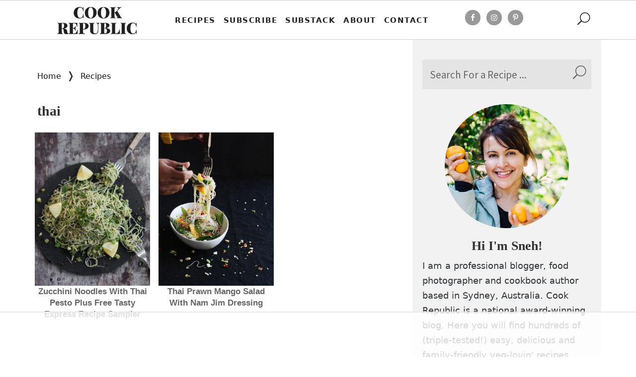

--- FILE ---
content_type: text/html
request_url: https://api.intentiq.com/profiles_engine/ProfilesEngineServlet?at=39&mi=10&dpi=936734067&pt=17&dpn=1&iiqidtype=2&iiqpcid=efe56776-3bf9-4352-a3e8-9d43e65e123a&iiqpciddate=1769401459030&pcid=c6a8ccab-81a3-456a-b52f-597a17936b16&idtype=3&gdpr=0&japs=false&jaesc=0&jafc=0&jaensc=0&jsver=0.33&testGroup=A&source=pbjs&ABTestingConfigurationSource=group&abtg=A&vrref=https%3A%2F%2Fwww.cookrepublic.com%2Ftag%2Fthai%2F
body_size: 54
content:
{"abPercentage":97,"adt":1,"ct":2,"isOptedOut":false,"data":{"eids":[]},"dbsaved":"false","ls":true,"cttl":86400000,"abTestUuid":"g_575ac04d-0066-400e-a556-dbb42ee325c1","tc":9,"sid":1511708889}

--- FILE ---
content_type: text/css; charset=utf-8
request_url: https://www.cookrepublic.com/wp-content/themes/child/style.css?ver=4.27.4
body_size: 1540
content:
/*-------------------------------------------------------
Theme Name: Divi CookRepublic Child Theme
Theme URI: https://www.cookrepublic.com/
Description: Cook Republicchild theme template for Divi
Author: Cook Republic
Author URI: https://www.cookrepublic.com/
Template: Divi
Version: 1.0.0
----------------- ADDITIONAL CSS HERE ------------------*/

/*MOBILE MENU - COLLAPSE - START*/
.et_pb_menu .et_mobile_menu .menu-item-has-children > a,
#main-header .et_mobile_menu .menu-item-has-children > a {
    background-color: transparent;
    position: relative;
}

.et_pb_menu .et_mobile_menu .menu-item-has-children > a:after, #main-header .et_mobile_menu .menu-item-has-children > a:after {
    font-family: 'ETmodules';
    text-align: center;
    speak: none;
    font-weight: 600;
    font-variant: normal;
    text-transform: none;
    -webkit-font-smoothing: antialiased;
    position: absolute;
    font-size: 18px;
    content: '\4c';
    top: 11px;
    right: 13px;
}

.et_pb_menu .et_mobile_menu .menu-item-has-children.visible > a:after,
#main-header .et_mobile_menu .menu-item-has-children.visible > a:after {
    content: '\4d';
}

.et_pb_menu .et_mobile_menu ul.sub-menu,
#main-header .et_mobile_menu ul.sub-menu,
.et-db #et-boc .et-l .et_pb_menu .et_mobile_menu li ul.sub-menu {
    display: none !important;
    visibility: hidden !important;
    transition: all 1.5s ease-in-out;
}

.et_pb_menu .et_mobile_menu li.visible > ul.sub-menu,
#main-header .et_mobile_menu li.visible > ul.sub-menu,
.et-db #et-boc .et-l #main-header .et_mobile_menu li.visible > ul.sub-menu,
.et-db #et-boc .et-l .et_pb_fullwidth_menu .et_mobile_menu li.visible > ul.sub-menu,
.et-db #et-boc .et-l .et_pb_menu .et_mobile_menu li.visible > ul.sub-menu {
    display: block !important;
    visibility: visible !important;
}

#header_menu .et_mobile_menu{min-height:100vh;}
/*MOBILE MENU - COLLAPSE - END*/

body{
font-weight: 400;
}

strong{font-weight:700;}

h1, h2, h3, h4, h5, h6, .et_quote_content blockquote p, .et_pb_slide_description .et_pb_slide_title {font-weight: 700!important;font-size:28px;}
.post-content h1, .post-content h2, .post-content h3, .post-content h4, .post-content h5, .post-content h6 {font-family: Georgia, "Palatino Linotype", "SF Pro", serif!important;}
.entry-title{font-size:32px;font-family: Georgia!important;}


/* NEW MOBILE MENU - NICK'S FEAST MODIFICATION*/
.menu > li{overflow:visible!important;}
.feastmobilenavbar{contain:none!important;}
.feastmobilemenu-background{overflow:visible!important;}
feastmobilenavbar .mmm-dialog .mmm-content a{display:block;}
.feastmobilenavbar .mmm-dialog .mmm-content .menu a{display:block;width:100%;}
.feastmobilenavbar .mmm-dialog .mmm-content .menu a:hover{color:#d93;text-decoration:underline;}
.feastmobilenavbar input[type=text]{width: 90%;padding: 10px;border: 1px solid #000;margin-left: 5%;margin-right: 5%;font-size: 18px;}
#feast-mobile-search .searchform:before {content: '\55';
    position: absolute;
    font-family: 'ETModules';
    z-index: 1;
    right: 30px;
    font-size: 13px;
    /* padding: 0px 20px; */
    /* padding-right: 10px; */
    color: #f2f2f2;
    /* top: -5px; */
    cursor: pointer;
    font-size: 20pt;
    color: #666; padding-top: 3px;
    /* padding-top: 14px; */
    /* padding-bottom: 12px; */
    /* background: #e4e4e4;*/}
#feast-mobile-search .searchform #s{padding-right: 40px;}
#feast-mobile-search input[type=submit]{display:block!important;background: transparent;
    color: transparent;
    position: absolute;
    right: 8%;
    height: 44px;
    border: none;z-index:100; margin-top: -45px;}


.top-nav {
  display: flex;
  flex-direction: row;
  align-items: center;
  justify-content: space-between;
  background-color: #00BAF0;
  background: linear-gradient(to left, #f46b45, #eea849);
  /* W3C, IE 10+/ Edge, Firefox 16+, Chrome 26+, Opera 12+, Safari 7+ */
  color: #FFF;
  height: 50px;
  padding: 1em;
}

.menu {
  flex-direction: row;
  list-style-type: none;
  margin: 0;
  padding: 0;
}

.menu > li {
  margin: 0 1rem;
  overflow: hidden;
}

.menu-button-container {
  display: none;
  height: 100%;
  width: 30px;
  cursor: pointer;
  flex-direction: column;
  justify-content: center;
  align-items: center;
}

#menu-toggle {
  display: none;
}

.menu-button,
.menu-button::before,
.menu-button::after {
  display: block;
  background-color: #fff;
  position: absolute;
  height: 4px;
  width: 30px;
  transition: transform 1000ms cubic-bezier(0.23, 1, 0.32, 1);
  border-radius: 2px;
  margin-top: 30px;
  margin-left: 10px;
}

.menu-button_old::before {
  content: '';
  margin-top: -8px;
  background-color:red;
}

.menu-button_old::after {
  content: '';
  margin-top: 8px;
  background-color:red;
}

.menu-button::before {
  content: '\55';
  font-size:25px;
  font-family:ETModules;
  margin-top: -10px;
  background-color:#fff;
}

.menu-button::after {
  margin-top: -15px;
  background-color:red;
  margin-top: -15px;
}

#menu-toggle:checked + .menu-button-container .menu-button::before {
  /*transform: rotate(405deg) translatey(-15px);*/
}

#menu-toggle:checked + .menu-button-container .menu-button {
  background: rgba(255, 255, 255, 0);
}

#menu-toggle:checked + .menu-button-container .menu-button::after {
  transform: rotate(-405deg);
}

#menu-toggle:checked + .menu-button-container .feastmobilemenu-background{
	display:block!important;
}


  .menu-button-container {
    display: flex;
  }
  .feastmobilemenu-background_dummy {
  	position: absolute;
    top: 0;
    margin-top: 50px;
    left: 0;
    flex-direction: column;
    width: 100%;
    justify-content: center;
    align-items: center;
  }
  #menu-toggle + .menu-button-container .feastmobilemenu-background {
    height: 0;
    margin: 0;
    padding: 0;
    border: 0;
    transition: height 400ms cubic-bezier(0.23, 1, 0.32, 1);
  }
  #menu-toggle:checked + .menu-button-container .feastmobilemenu-background {
  	display:block!important;
    transition: height 400ms cubic-bezier(0.23, 1, 0.32, 1);
  }

.overlay{display:none;}
#menu-toggle:checked + .menu-button-container .overlay{display:block;}

.overlay {
  position: fixed; /* Sit on top of the page content */
  display: none; /* Hidden by default */
  width: 100%; /* Full width (cover the whole page) */
  height: 100%; /* Full height (cover the whole page) */
  top: 0;
  left: 0;
  right: 0;
  bottom: 0;
  background-color: rgba(0,0,0,0.5); /* Black background with opacity */
  z-index: 2; /* Specify a stack order in case you're using a different order for other elements */
  cursor: pointer; /* Add a pointer on hover */
}


@media only screen and (min-width: 1200px) {.modern-menu-desktop-social {justify-content: right!important;}}

--- FILE ---
content_type: text/css; charset=utf-8
request_url: https://www.cookrepublic.com/wp-content/et-cache/global/et-divi-customizer-global.min.css?ver=1767322497
body_size: 5120
content:
body,.et_pb_column_1_2 .et_quote_content blockquote cite,.et_pb_column_1_2 .et_link_content a.et_link_main_url,.et_pb_column_1_3 .et_quote_content blockquote cite,.et_pb_column_3_8 .et_quote_content blockquote cite,.et_pb_column_1_4 .et_quote_content blockquote cite,.et_pb_blog_grid .et_quote_content blockquote cite,.et_pb_column_1_3 .et_link_content a.et_link_main_url,.et_pb_column_3_8 .et_link_content a.et_link_main_url,.et_pb_column_1_4 .et_link_content a.et_link_main_url,.et_pb_blog_grid .et_link_content a.et_link_main_url,body .et_pb_bg_layout_light .et_pb_post p,body .et_pb_bg_layout_dark .et_pb_post p{font-size:20px}.et_pb_slide_content,.et_pb_best_value{font-size:22px}body{color:#222222}a{color:#161616}#footer-widgets .footer-widget li:before{top:14px}h1,h2,h3,h4,h5,h6,.et_quote_content blockquote p,.et_pb_slide_description .et_pb_slide_title{font-weight:bold;font-style:normal;text-transform:none;text-decoration:none;line-height:1.3em}@media only screen and (min-width:1350px){.et_pb_row{padding:27px 0}.et_pb_section{padding:54px 0}.single.et_pb_pagebuilder_layout.et_full_width_page .et_post_meta_wrapper{padding-top:81px}.et_pb_fullwidth_section{padding:0}}	body,input,textarea,select{font-family:'Source Sans Pro',Helvetica,Arial,Lucida,sans-serif}.menu-button,.menu-button::before,.menu-button::after,.et_pb_row_0_tb_body,.et_pb_button,.wprm-popup-modal__btn{transition:none!important}.et-pb-icon{font-size:35px!important}.wprm-block-image-circle img{padding-bottom:0px!important;padding-top:0px!important}.black_anchor p a{color:#000!important}.black_anchor p a:hover{text-decoration:none}.post-content ol,.post-content ul{padding-left:20px;line-height:2em}.breadcrumb span span{font-size:12px}.breadcrumb span span a,.breadcrumb .breadcrumb_last{font-size:16px;padding-left:5px;padding-right:5px}.post_main_content{margin-top:20px}.homepage_main_content{margin-top:25px}#sidebar_column{padding-top:35px!important}.archive_recipes{opacity:1!important}.wprm-recipe-author a,.wprm-recipe-servings{color:#d93!important}.wprm-rating-starssss.wprm-rating-star-full svg *{fill:#666!important;stroke:#666!important}.wprm-rating-starssss.wprm-rating-star-empty svg *{stroke:#666!important}.post_main_content{margin-top:20px;min-height:800px;float:left;margin-right:0px!important;margin-top:0px!important}.single_post_title_meta{margin-top:15px!important;margin-right:0px!important;margin-left:0px!important;padding-right:0px!important;padding-bottom:0px!important;padding-left:0px!important}.single_post_title_meta H1{font-size:32px!important}#post-top-socials{background-color:RGBA(0,0,0,0);padding-left:7px!important;margin-top:10px!important;clear:both;min-height:60px!important}@media only screen and (min-width:981px){.post_main_content{width:calc(100% - 410px)!important}}@media only screen and (max-width:980px){.post_main_content{width:100%!important}}@media only screen and (max-width:980px){.main_section .main_section_row{width:100%!important;padding-left:0px;padding-right:0px}#sidebar_column{display:none!important}}.wp-block-media-text{margin-bottom:40px!important}.wprm-recipe-roundup-summary-container img{width:100%}.wprm-recipe-roundup-summary-container .wprm-recipe-summary,.wprm-recipe-roundup-summary-container .wprm-recipe-rating,.wprm-recipe-roundup-summary-container .wprm-recipe-name{padding-left:10px;padding-right:10px}.wprm-recipe-roundup-summary-container .wprm-recipe-roundup-link{margin-left:10px}#sidebar_column{padding-top:35px!important;margin-left:30px;width:380px!important;padding:20px!important;background:#f2f2f2!important;height:100%!important;float:left}.main_section{padding-top:0px!important}.main_section .main_section_row{padding-top:0px!important}.main_section .main_section_row .post_main_content{padding-top:30px!important}.main_section .main_section_row #sidebar_column{padding-top:40px!important}.reusable_block_button:hover{text-decoration:none!important}@media only screen and (max-width:640px){.wprm-recipe-roundup-summary-container .wprm-recipe-summary{text-align:left}}.et_pb_menu_inner_container{margin-left:0px;margin-right:0px!important}#header_search_social{margin-bottom:0px!important}.post-content{margin-top:0px!important}.post-content .wp-block-image{display:inline-block;padding-bottom:10px;padding-top:10px;margin-bottom:0px}.post-content h4{font-size:1.3em;font-weight:700;margin-top:15px;margin-bottom:10px}.post-content .wp-block-yoast-faq-block{margin-bottom:40px;margin-top:-20px}.post-content a{color:#ab6312}.post-content a:hover{text-decoration:underline}.post-content img.aligncenter{padding-top:20px;padding-bottom:20px}.wprm-recipe-template-cr-recipe-template-2-header{padding-top:125px!important}.dpsp-show-total-share-count-after{margin-top:30px!important}.et_pb_menu__menu>nav>ul>li{padding-right:35px}.wprm-recipe-template-snippet-basic-buttons{margin-bottom:20px}.et_pb_column_1_tb_body{padding-right:0px!important}.ds-icon-search-top,.ds-icon-search-top .et_pb_s{min-height:26px!important}.ds-icon-search-top input.et_pb_searchsubmit,.ds-icon-search input.et_pb_searchsubmit,.widget_search input#searchsubmit{background:transparent;color:transparent;border:none;width:55px;z-index:2;min-height:26px}.floating-socials{top:30%!important}.floating-socials .et_pb_text_inner p a{float:none;min-width:40px}.ds-icon-search-top input.et_pb_s,.ds-icon-search input.et_pb_s,.widget_search input#s{padding-right:0px!important}.ds-icon-search-top .et_pb_searchform:before,.ds-icon-search .et_pb_searchform:before,.ds-icon-search .widget_search::before,.ds-icon-search-top .widget_search::before{content:'\55';position:absolute;font-family:'ETModules';z-index:1;right:0;font-size:13px;padding:0px 20px;padding-right:10px;color:#f2f2f2;top:-5px;cursor:pointer}.ds-icon-search-top .et_pb_searchform:before,.ds-icon-search-top .widget_search::before{top:-6px!important;font-size:17px!important}.ds-icon-search-top{opacity:1!important}@media only screen and (max-width:980px){#header_search{width:70%!important}#header_social_icons{padding-top:5px!important}}@media only screen and (max-width:980px){#header_social{width:30%!important}}.w-floating-block_social-share-btn{display:block}.et-pb-icon_float .email,.et-pb-icon_float .yum,.et-pb-icon_float .fb,.et-pb-icon_float .tw,.et-pb-icon_float .pin{background:#000!important;padding:8px;font-size:20px!important;color:#fff;margin-right:10px;margin-top:10px;padding-top:6px;height:38px;width:38px}.fb .et-pb-icon-float,.tw .et-pb-icon-float,.pin .et-pb-icon-float,.yum .et-pb-icon-float{padding-top:8px!important}a.fb .et-pb-icon-float,a.tw .et-pb-icon-float,a.pin .et-pb-icon-float,a.yum .et-pb-icon-float,a.email .et-pb-icon-float{background-color:#666!important}.bottom-social-icons .et-pb-icon{padding-left:6px!important;height:33px!important;width:33px!important;padding-top:5px!important}a.fb:hover .et-pb-icon-float{background-color:#3b5998!important}a.tw:hover .et-pb-icon-float{background-color:#00acee!important}a.pin:hover .et-pb-icon-float{background-color:#c8232c!important}a.yum:hover .et-pb-icon-float{background-color:#e16120!important}a.email:hover .et-pb-icon-float{background-color:#dd9933!important}.et_pb_column_4_4 a.w-floating-block_social-share-btn{width:40px!important}.et_pb_column_4_4 .social-share-btn{display:block!important;width:40px!important}.et_pb_column_4_4 .et-pb-icon-float{margin-top:5px;padding:5px;background:#000!important;display:block;text-align:center;width:40px;padding-top:15px!important}.et_pb_menu_0_tb_header.et_pb_menu .et_mobile_menu{opacity:1!important;background-image:url(/wp-content/uploads/2019/06/sparkling_iced_lemon_tea07.jpg)}.et_pb_menu_0_tb_header.et_pb_menu .et_mobile_menu ul{background-image:none!important;background:transparent!important}#header_menu .et_mobile_menu{background-color:#f2f2f2!important}#header_menu ul>li>a{color:#161616;font-weight:700}#header_menu ul>li>ul>li>a{font-size:12px;font-weight:700}.et_mobile_nav_menu{position:fixed;top:0px;left:10px}.et_mobile_nav_menu div>ul{width:100vw;margin-left:-5px}.homepage_logo a>img{width:360px;height:125px}#h-browse-by-category,.browse_all_block{margin-left:10px!important;margin-right:10px!important}.browse_all_block .archive-title{padding-left:0px}.recipe_index_breadcrumb{margin-bottom:20px!important}.wp-pagenavi a{padding-left:5px!important;padding-right:5px!important;padding:10px!important;margin:5px!important}@media only screen and (max-width:980px){.wp-pagenavi a{display:inline-block}}.wp-pagenavi span{border:0px!important;padding:10px!important;margin:5px!important}@media only screen and (min-width:981px){.cu-blog .et_pb_salvattore_content[data-columns]::before{content:'3 .column.size-1of3'!important}}@media only screen and (min-width:981px){.cu-blog .column.size-1of3{width:30%!important;min-height:520px;margin-right:15px;display:inline-block!important;;vertical-align:top!important}}@media only screen and (min-width:981px){.et_pb_blog_grid .column{float:none!important}}@media only screen and (min-width :768px){.et_pb_blog_grid .column{width:50%}}@media only screen and (min-width :768px) and (max-width :980px){.cu-blog .et_pb_salvattore_content[data-columns]::before{content:'2 .column.size-1of3'!important}}.cu-blog .et_pb_salvattore_content{text-align:center!important}.wp-pagenavi .pages{display:block;width:100%}.sidebar_text,.sidebar_hello p span{padding-left:5px;padding-right:5px}.sidebar_hello img{margin-top:10px!important}.sidebar-search{margin-bottom:30px!important}.sidebar-search input{height:60px;;font-size:12pt!important}.sidebar-search input[type="text"]{padding-top:0.715em!important;padding-right:50px!important;padding-bottom:0.715em!important;padding-left:0.715em!important;font-size:21px!important;height:auto;min-height:0}.sidebar-search form{background-color:#e4e4e4!important}.sidebar-search .et_pb_searchform:before{font-size:20pt!important;color:#666!important;padding-top:14px!important;padding-bottom:12px!important;background:#e4e4e4!important}@media(max-width:980px){.et_pb_scroll_top.et-pb-icon{bottom:250px;font-size:23px;padding:0px}}@media(min-width:981px){.et_pb_scroll_top.et-pb-icon{bottom:300px;font-size:25px}}.sidebar_bloom_header{font-size:23px!important}.et_bloom_optin_2{margin:0px!important;display:block!important}.search-with-icon input.et_pb_searchsubmit,.widget_search input#searchsubmit{background:transparent;color:transparent;border:none;width:55px;z-index:2}.search-with-icon input.et_pb_s,.widget_search input#s{padding-right:55px!important}.search-with-icon .et_pb_searchform:before,.widget_search::before{content:'55';position:absolute;font-family:'ETModules';z-index:1;right:0;font-size:20px;padding:8px 20px;margin-top:-5px;padding-right:10px!important;top:-3px!important}.include_box_before_recipe{background-color:#ededede3;padding:31px!important;font-size:20px;line-height:1.7em;padding-left:34px!important;margin-top:5px}.include_box_before_recipe span{font-weight:700;font-style:italic;font-size:20px!important;margin-right:10px}.browsebyingredients .et_pb_text_inner,.browsebycategories .et_pb_text_inner{font-size:18px;color:#161616;font-weight:bold}.browsebyingredients .et_pb_text_inner span,.browsebycategories .et_pb_text_inner span{display:block;margin-bottom:20px}.browsebyingredients .et_pb_text_inner a,.browsebycategories .et_pb_text_inner a{border:1px solid #161616;padding:0px 10px;font-weight:700;font-size:9px!important;display:inline-block;margin:0 10px 10px 0;letter-spacing:2px;text-transform:uppercase}.browsebyingredients .et_pb_text_inner a:hover,.browsebycategories .et_pb_text_inner a:hover{color:#fff;background-color:#161616}.browsebycategories .et_pb_text_inner a{color:#868686;background:#e9e9e9;font-weight:800}.browsebycategories .et_pb_text_inner a:hover{color:#fff;background-color:#161616}@media(max-width:980px){.et_pb_menu_inner_container{margin-left:0px!important}}@media(max-width:980px){.et_mobile_nav_menu{margin-left:-5px!important}}@media(max-width:980px){.et_mobile_menu{border-top:1px solid!important}}.et_pb_posts_nav .nav-previous{float:left;max-width:40%}.et_pb_posts_nav .nav-next{float:right;max-width:40%}.wprm-jump-to-recipe-shortcode,.wprm-print-recipe-shortcode{padding:5px 8px!important;font-size:16px!important}.wprm-recipe-template-cr-recipe-template-2{max-width:100%!important}.wprm-recipe-container{font-family:"Lucida Sans Unicode","Lucida Grande",sans-serif;font-size:18px;line-height:1.8em!important}.wprm-recipe-jump-to-comments-inline-button,.wprm-recipe-print-inline-button{font-size:16px!important;padding:5px 12px!important;text-transform:capitalize!important}.post_comments_header_block h2{font-size:18px}.below_post_comment .comment-respond h4,.below_page_comment .comment-respond h4{font-size:18px!important}.et_pb_no_comments_count{border:none!important;padding:20px}.comment-form-author{width:48%;float:left;margin-right:4%}.comment-form-email{width:48%;float:left}.comment-form{padding-bottom:0px!important}.comment_postinfo,.comment_area{margin-left:10px}.comment_postinfo span.fn,.comment_postinfo span.fn a{display:block;overflow-wrap:break-word;padding-right:5px}.below_post_comment,.below_page_comment{word-wrap:break-word;font-size:18px}.et_overlay{background:hsla(0,0%,100%,.5)}.page_header h1{text-transform:uppercase;letter-spacing:5px;line-height:1.2;display:inline-block;position:relative}@media(max-width:980px){.et_pb_section{padding-top:0px}}.nav-links .page-numbers{background:none!important;border-radius:0px!important;border:none!important;font-weight:600;padding:5px 8px!important}.nav-links .current{padding-right:20px!important;padding-left:20px!important;border-radius:50px!important;border:1px solid #ccc!important;background:#f5f5f5!important}@media only screen and (min-width:600px){.browse_all_block .feast-desktop-grid-fourth{grid-template-columns:repeat(3,1fr)!important}}#feast-mobile-search{margin-bottom:5px!important}#feast-mobile-menu-social-icons{margin-top:25px!important}#mmmlogo{display:block;margin:auto;margin-bottom:20px!important;margin-top:30px}.feastmobilenavbar a{font-weight:700;text-transform:uppercase;font-size:15px;letter-spacing:0.1em}.mmm-content li{margin-bottom:5px!important;line-height:40px}.mmm-content .closebtn{font-size:30px;line-height:40px}#feast-advanced-jump-to li a{line-height:1.5em}.post-content h2{margin-top:30px;margin-bottom:5px}#recipe{visibility:hidden}.feast-category-index-list{margin-bottom:0px}.feast-category-index-list .listing-item .fsri-title{font-family:"Segoe UI",Helvetica,Arial,sans-serif,"Apple Color Emoji","Segoe UI Emoji","Segoe UI Symbol";color:#666!important;font-weight:700;font-size:18px}.feast-category-index-list{padding:0 10px 0px 10px!important}.archive-title{line-height:1.2em;padding-left:5px;padding-right:5px;font-family:Georgia!important}.browse_all_block .feast-category-index-list{grid-gap:25px 17px}.nav-links{padding-bottom:30px;overflow:hidden}.breadcrumb span span a{color:#161616;font-size:16px}.breadcrumb span{font-size:16px}.et_pb_widget_area_left{border-right:0px;padding-right:0px}.sidebar-author-pic{margin:auto!important;margin-bottom:20px!important}.feast-about-author{margin-top:0px;padding:0px}.sidebar-book a{text-decoration:underline}.sidebar-about-text{padding-bottom:0px;font-size:18px;line-height:1.7em}.sidebar-block{margin-bottom:35px}.feast-about-author h3{margin:auto;font-size:30px}.sidebar-block .more-link{margin:auto}.sidebar-block .more-link a{display:block;text-transform:uppercase;padding:5px;font-weight:700;width:fit-content;font-size:12px;background:#f2f2f2;color:#666;text-decoration:none;border:1px solid #666;padding-left:25px;padding-right:25px}.sidebar-popular ul li a div,.sidebar-seasonal ul li a div{font-family:"Segoe UI",Helvetica,Arial,sans-serif,"Apple Color Emoji","Segoe UI Emoji","Segoe UI Symbol";font-weight:700;line-height:1.4em;font-size:17px}.sidebar-block h3{font-family:Georgia,"Palatino Linotype","SF Pro",serif!important;font-size:26px}.sidebar-seasonal ul,sidebar-popular ul{grid-gap:35px 17px}.sidebar-book h3{text-align:center}.sidebar-book p a{margin:auto;display:block;width:fit-content}.et-pb-icon{font-size:35px!important}.wprm-block-image-circle img{padding-bottom:0px!important;padding-top:0px!important}.black_anchor p a{color:#000!important}.black_anchor p a:hover{text-decoration:none}.post-content ol,.post-content ul{padding-left:20px;line-height:2em}.breadcrumb span span,#breadcrumbs span span{font-size:12px}#breadcrumbs span span a,.breadcrumb span span a,.breadcrumb .breadcrumb_last{text-decoration:none;font-size:16px;padding-left:5px;padding-right:5px}#breadcrumbs{padding-top:20px;padding-bottom:20px}.et_pb_menu_inner_container{margin-left:0px;margin-right:0px!important}#header_search_social{margin-bottom:0px!important}.post-content .wp-block-image{display:inline-block;padding-bottom:10px;padding-top:10px;margin-bottom:0px}.post-content h4{font-size:1.3em;font-weight:700;margin-top:15px;margin-bottom:10px}.post-content .wp-block-yoast-faq-block{margin-bottom:40px;margin-top:-20px}.post-content a{color:#ab6312}.post-content a:hover{text-decoration:underline}.wprm-recipe-template-cr-recipe-template-2-header{padding-top:125px!important}.dpsp-show-total-share-count-after{margin-top:30px!important}.et_pb_menu__menu>nav>ul>li{padding-right:35px}.wprm-recipe-template-snippet-basic-buttons{margin-bottom:20px}.et_pb_column_1_tb_body{padding-right:0px!important}.ds-icon-search-top,.ds-icon-search-top .et_pb_s{min-height:26px!important}.ds-icon-search-top input.et_pb_searchsubmit,.ds-icon-search input.et_pb_searchsubmit,.widget_search input#searchsubmit{background:transparent;color:transparent;border:none;width:55px;z-index:2;min-height:26px}.ds-icon-search-top input.et_pb_s,.ds-icon-search input.et_pb_s,.widget_search input#s{padding-right:0px!important}.ds-icon-search-top .et_pb_searchform:before,.ds-icon-search .et_pb_searchform:before,.ds-icon-search .widget_search::before,.ds-icon-search-top .widget_search::before{content:'\55';position:absolute;font-family:'ETModules';z-index:1;right:0;font-size:13px;padding:0px 20px;padding-right:10px;color:#f2f2f2;top:-5px;cursor:pointer}.ds-icon-search-top .et_pb_searchform:before,.ds-icon-search-top .widget_search::before{top:-6px!important;font-size:17px!important}.ds-icon-search-top{opacity:1!important}@media only screen and (max-width:980px){#header_search{width:70%!important}#header_social_icons{padding-top:5px!important}}@media only screen and (max-width:980px){#header_social{width:30%!important}}.w-floating-block_social-share-btn{display:block}.et-pb-icon_float .email,.et-pb-icon_float .yum,.et-pb-icon_float .fb,.et-pb-icon_float .tw,.et-pb-icon_float .pin{background:#000!important;padding:8px;font-size:20px!important;color:#fff;margin-right:10px;margin-top:10px;padding-top:6px;height:38px;width:38px}.fb .et-pb-icon-float,.tw .et-pb-icon-float,.pin .et-pb-icon-float,.yum .et-pb-icon-float{padding-top:8px!important}a.fb .et-pb-icon-float,a.tw .et-pb-icon-float,a.pin .et-pb-icon-float,a.yum .et-pb-icon-float,a.email .et-pb-icon-float{background-color:#666!important}a.fb:hover .et-pb-icon-float{background-color:#3b5998!important}a.tw:hover .et-pb-icon-float{background-color:#00acee!important}a.pin:hover .et-pb-icon-float{background-color:#c8232c!important}a.yum:hover .et-pb-icon-float{background-color:#e16120!important}a.email:hover .et-pb-icon-float{background-color:#dd9933!important}.et_pb_column_4_4 a.w-floating-block_social-share-btn{width:40px!important}.et_pb_column_4_4 .social-share-btn{display:block!important;width:40px!important}.et_pb_column_4_4 .et-pb-icon-float{margin-top:5px;padding:5px;background:#000!important;display:block;text-align:center;width:40px;padding-top:15px!important}.et_pb_menu_0_tb_header.et_pb_menu .et_mobile_menu{opacity:1!important;background-image:url(/wp-content/uploads/2019/06/sparkling_iced_lemon_tea07.jpg)}.et_pb_menu_0_tb_header.et_pb_menu .et_mobile_menu ul{background-image:none!important;background:transparent!important}#header_menu .et_mobile_menu{background-color:#f2f2f2!important}#header_menu ul>li>a{color:#161616;font-weight:700}#header_menu ul>li>ul>li>a{font-size:12px;font-weight:700}.et_mobile_nav_menu{position:fixed;top:0px;left:10px}.et_mobile_nav_menu div>ul{width:100vw;margin-left:-5px}.homepage_logo a>img{width:360px;height:125px}.wp-pagenavi a{padding-left:5px!important;padding-right:5px!important;padding:10px!important;margin:5px!important}@media only screen and (max-width:980px){.wp-pagenavi a{display:inline-block}}.wp-pagenavi span{border:0px!important;padding:10px!important;margin:5px!important}@media only screen and (min-width:981px){.cu-blog .et_pb_salvattore_content[data-columns]::before{content:'3 .column.size-1of3'!important}}@media only screen and (min-width:981px){.cu-blog .column.size-1of3{width:30%!important;min-height:520px;margin-right:15px;display:inline-block!important;;vertical-align:top!important}}@media only screen and (min-width:981px){.et_pb_blog_grid .column{float:none!important}}@media only screen and (min-width :768px){.et_pb_blog_grid .column{width:50%}}@media only screen and (min-width :768px) and (max-width :980px){.cu-blog .et_pb_salvattore_content[data-columns]::before{content:'2 .column.size-1of3'!important}}.cu-blog .et_pb_salvattore_content{text-align:center!important}.wp-pagenavi .pages{display:block;width:100%}.sidebar_text,.sidebar_hello p span{padding-left:5px;padding-right:5px}.sidebar_hello img{margin-top:10px!important}@media(max-width:980px){.et_pb_scroll_top.et-pb-icon{bottom:250px;font-size:23px;padding:0px}}@media(min-width:981px){.et_pb_scroll_top.et-pb-icon{bottom:300px;font-size:25px}}.sidebar_bloom_header{font-size:23px!important}.et_bloom_optin_2{margin:0px!important;display:block!important}.search-with-icon input.et_pb_searchsubmit,.widget_search input#searchsubmit{background:transparent;color:transparent;border:none;width:55px;z-index:2}.search-with-icon input.et_pb_s,.widget_search input#s{padding-right:55px!important}.search-with-icon .et_pb_searchform:before,.widget_search::before{content:'55';position:absolute;font-family:'ETModules';z-index:1;right:0;font-size:20px;padding:8px 20px;margin-top:-5px;padding-right:10px!important;top:-3px!important}.browsebyingredients .et_pb_text_inner,.browsebycategories .et_pb_text_inner{font-size:18px;color:#161616;font-weight:bold}.browsebyingredients .et_pb_text_inner span,.browsebycategories .et_pb_text_inner span{display:block;margin-bottom:20px}.browsebyingredients .et_pb_text_inner a,.browsebycategories .et_pb_text_inner a{border:1px solid #161616;padding:0px 10px;font-weight:700;font-size:9px!important;display:inline-block;margin:0 10px 10px 0;letter-spacing:2px;text-transform:uppercase}.browsebyingredients .et_pb_text_inner a:hover,.browsebycategories .et_pb_text_inner a:hover{color:#fff;background-color:#161616}.browsebycategories .et_pb_text_inner a{color:#868686;background:#e9e9e9;font-weight:800}.browsebycategories .et_pb_text_inner a:hover{color:#fff;background-color:#161616}@media(max-width:980px){.et_pb_menu_inner_container{margin-left:0px!important}}@media(max-width:980px){.et_mobile_nav_menu{margin-left:-5px!important}}@media(max-width:980px){.et_mobile_menu{border-top:1px solid!important}}.et_pb_posts_nav .nav-previous{float:left;max-width:40%}.et_pb_posts_nav .nav-next{float:right;max-width:40%}.wprm-recipe-template-cr-recipe-template-2{max-width:100%!important}.wprm-recipe-container{font-family:"Lucida Sans Unicode","Lucida Grande",sans-serif;font-size:18px;line-height:1.8em!important}.et_pb_no_comments_count{border:none!important;padding:20px}.comment-form-author{width:48%;float:left;margin-right:4%}.comment-form-email{width:48%;float:left}.comment-form{padding-bottom:0px!important}.comment_postinfo,.comment_area{margin-left:10px}.et_overlay{background:hsla(0,0%,100%,.5)}.page_header h1{text-transform:uppercase;letter-spacing:5px;line-height:1.2;display:inline-block;position:relative}@media(max-width:980px){.et_pb_section{padding-top:0px}}#feast-advanced-jump-to li a{line-height:1.5em}.post-content h2{margin-top:20px;margin-bottom:5px}.post-content h3{font-size:21px!important;text-decoration:underline!important}#recipe{visibility:hidden;margin:0;padding:0;height:0}.et_pb_widget_area_left{border-right:0px;padding-right:0px}.sidebar-author-pic{margin:auto!important;margin-bottom:20px!important}.feast-about-author{margin-top:0px;padding:0px}.sidebar-book a{text-decoration:underline}.sidebar-about-text{padding-bottom:0px;font-size:18px;line-height:1.7em}.sidebar-block{margin-bottom:35px}.feast-about-author h3{margin:auto;font-size:30px}.sidebar-block .more-link{margin:auto}.sidebar-block .more-link a{display:block;text-transform:uppercase;padding:5px;font-weight:700;width:fit-content;font-size:12px;background:#f2f2f2;color:#666;text-decoration:none;border:1px solid #666;padding-left:25px;padding-right:25px}.category_links_block ul li a,.feast-recipe-index ul li a,.recipe_links_block ul li a,.sidebar-popular ul li a div,.sidebar-seasonal ul li a div{font-family:"Segoe UI",Helvetica,Arial,sans-serif,"Apple Color Emoji","Segoe UI Emoji","Segoe UI Symbol";font-weight:700;line-height:1.4em;font-size:17px;color:#666}.recipe_links_block{margin-left:10px;margin-right:10px}.recipe_links_block ul{padding-left:0px}.post_content_padded{margin-left:10px!important;margin-right:10px!important}.sidebar-block h3{font-family:Georgia,"Palatino Linotype","SF Pro",serif!important;font-size:26px}.sidebar-seasonal ul,sidebar-popular ul{grid-gap:35px 17px}.sidebar-book h3{text-align:center}.sidebar-book p a{margin:auto;display:block;width:fit-content}.below_post_substack p{font-weight:bold;font-size:18px;color:#161616;font-family:Georgia,"Palatino Linotype","SF Pro",serif!important;text-align:center}.below_post_substack span{font-size:19px!important;vertical-align:text-bottom}.below_post_substack{border:1px solid #999999;padding:20px;margin-bottom:5px!important;background-color:#fef8e7}.menu>li{overflow:visible!important}.feastmobilenavbar{contain:none!important}.feastmobilemenu-background{overflow:visible!important}feastmobilenavbar .mmm-dialog .mmm-content a{display:block}.feastmobilenavbar .mmm-dialog .mmm-content .menu a{display:block;width:100%}.feastmobilenavbar .mmm-dialog .mmm-content .menu a:hover{color:#ab6312;text-decoration:underline}.feastmobilenavbar input[type=text]{width:90%;padding:10px;border:1px solid #000;margin-left:5%;margin-right:5%;font-size:18px}#feast-mobile-search .searchform:before{content:'\55';position:absolute;font-family:'ETModules';z-index:1;right:30px;font-size:13px;color:#f2f2f2;cursor:pointer;font-size:20pt;color:#666;padding-top:5px}#feast-mobile-search .searchform #s{padding-right:40px}#feast-mobile-search input[type=submit]{display:block!important;background:transparent;color:transparent;position:absolute;right:8%;height:44px;border:none;z-index:100;margin-top:-45px}.top-nav{display:flex;flex-direction:row;align-items:center;justify-content:space-between;background-color:#00BAF0;background:linear-gradient(to left,#f46b45,#eea849);color:#FFF;height:50px;padding:1em}.menu{flex-direction:row;list-style-type:none;margin:0;padding:0}.menu>li{margin:0 1rem;overflow:hidden}.menu-button-container{display:none;height:100%;width:30px;cursor:pointer;flex-direction:column;justify-content:center;align-items:center}#menu-toggle{display:none}.menu-button,.menu-button::before,.menu-button::after{display:block;background-color:#fff;position:absolute;height:4px;width:30px;transition:transform 1000ms cubic-bezier(0.23,1,0.32,1);border-radius:2px;margin-top:30px;margin-left:10px}.menu-button_old::before{content:'';margin-top:-8px;background-color:red}.menu-button_old::after{content:'';margin-top:8px;background-color:red}.menu-button::before{content:'\55';font-size:25px;font-family:ETModules;margin-top:-10px;background-color:#fff}.menu-button::after{margin-top:-15px;background-color:red;margin-top:-15px}#menu-toggle:checked+.menu-button-container .menu-button::before{}#menu-toggle:checked+.menu-button-container .menu-button{background:rgba(255,255,255,0)}#menu-toggle:checked+.menu-button-container .menu-button::after{transform:rotate(-405deg)}#menu-toggle:checked+.menu-button-container .feastmobilemenu-background{display:block!important}.menu-button-container{display:flex}.feastmobilemenu-background_dummy{position:absolute;top:0;margin-top:50px;left:0;flex-direction:column;width:100%;justify-content:center;align-items:center}#menu-toggle+.menu-button-container .feastmobilemenu-background{height:0;margin:0;padding:0;border:0;transition:height 400ms cubic-bezier(0.23,1,0.32,1)}#menu-toggle:checked+.menu-button-container .feastmobilemenu-background{display:block!important;transition:height 400ms cubic-bezier(0.23,1,0.32,1)}.overlay{display:none}#menu-toggle:checked+.menu-button-container .overlay{display:block}.overlay{position:fixed;display:none;width:100%;height:100%;top:0;left:0;right:0;bottom:0;background-color:rgba(0,0,0,0.5);z-index:2;cursor:pointer}@media only screen and (min-width:1200px){.modern-menu-desktop-social{justify-content:right!important}}#homepage-search form:before{content:'\55';position:absolute;font-family:'ETModules';z-index:1;right:0;font-size:28pt;padding:0px 20px;padding-right:10px;color:#999;padding-top:18px;cursor:pointer}.footer_block,.slim_signup,.footer_signup,.footer_search_socials_block,.footer_search_block,.footer_copyright_block,.footer_quicklinks_club_block,.copyright_block,.footer_end_separator,.footer_featured_on{background-color:#F2F2F2;display:block;border-top:1px solid #e1e1e1;height:auto;overflow:auto;width:100%;padding-left:calc(50% - 550px);padding-right:calc(50% - 550px)}.footer_featured_on{background-color:#fff}.footer_featured_on div{max-width:100%}.footer_featured_header{margin-bottom:50px}.footer_featured .alignleft{margin-right:20px}.custom-substack-widget{margin-left:0px;border:1px solid #666;display:flex;min-width:85%}.custom-substack-widget input{min-width:0;flex:1 1 170px;flex-shrink:1;padding:10px 12px 10px 16px;font-size:16px;line-height:30px}.custom-substack-widget button{min-width:100px!important;width:auto!important;background-color:#618939!important;color:#fff!important;font-weight:500!important;padding:10px 12px!important;border-radius:4px 4px 4px 4px}.custom-substack-widget svg{display:inline-block!important}.custom-substack-widget .w-5{width:18px!important}.custom-substack-widget .h-5{height:18px!important}.custom-substack-widget+.success{font-size:16px!important;max-width:350px!important}.footer_signup{border-top:none!important;background-color:#F2F2F2;padding-top:20px;padding-bottom:20px;max-width:100%!important;margin-bottom:0px}.slim_signup{border-top:none!important;padding-top:40px!important;padding-bottom:40px!important;max-width:100%!important}.slim_signup{border:8px solid #618939!important;padding:10px;background-color:#333!important;margin-bottom:20px}.slim_signup .csw-theme-custom,.footer_signup .csw-theme-custom{--csw-input-text-color:#000;display:block;width:100%;min-width:100%;border:none}.slim_signup_innerbox button,.footer_signup_innerbox button{margin-left:-105px!important}.slim_signup #custom-substack-embed,.footer_signup #custom-substack-embed{float:left;min-width:450px!important}.slim_signup .footer_social_heading,.footer_signup .footer_social_heading{background-color:transparent!important;margin:auto;width:fit-content;margin-bottom:10px}.slim_signup .heading,.footer_signup .heading{width:fit-content;color:#161616;font-weight:700;font-size:18px}.footer_signup .heading{margin-right:20px!important;float:left}.slim_signup .heading{float:left;margin-right:20px!important;color:#fff!important;padding-bottom:10px!important}.slim_signup .slim_signup_innerbox,.footer_search_socials_block .footer_signup_innerbox,.footer_search_block .footer_signup_innerbox{display:block;width:fit-content;overflow:hidden;margin:auto}@media only screen and (max-width:980px){.slim_signup{margin-left:5px;margin-right:5px;width:auto}.slim_signup .heading{margin:auto!important;float:none!important}.slim_signup #custom-substack-embed,.footer_signup #custom-substack-embed{width:100%}.slim_signup .heading,.footer_signup .heading{margin-left:5px}.slim_signup #custom-substack-embed,.footer_signup #custom-substack-embed{min-width:340px!important}}@media only screen and (min-width:1200px){.slim_signup .heading{padding-top:3px!important}}.cb-to-top a i{border:2px solid #666;margin-top:25px}.cb-to-top a i{height:60px;width:60px;display:inline-block;padding-top:10px;top:0;position:relative;-webkit-transition:all .2s;-transition:all .2s;transition:all .2s}.cb-circle{border-radius:50%}.fa-angle-up:before{content:"32";font-family:'ETModules';font-size:50px;font-style:normal;font-weight:200;color:#666}.footer_row_1{background-color:#f2f2f2;padding-top:0px!important;padding-bottom:0px!important;margin-top:0px!important;margin-bottom:0px!important}.footer_row_2{background-color:#e1e1e1;padding-top:0px!important;padding-bottom:2px!important;margin-top:0px!important;margin-bottom:0px!important}.footer_row_2 div{font-family:"Segoe UI",Helvetica,Arial,sans-serif,"Apple Color Emoji","Segoe UI Emoji","Segoe UI Symbol";font-size:12px;letter-spacing:4px;color:#999;font-weight:700;text-align:center}

--- FILE ---
content_type: text/css; charset=utf-8
request_url: https://www.cookrepublic.com/wp-content/et-cache/19610/et-core-unified-cpt-19610.min.css?ver=1767322539
body_size: 77
content:
.page_title{overflow:hidden}.archive_recipes .et_pb_image_container{padding:19px;padding-bottom:0px;margin-bottom:0px}.archive_recipes .et_pb_image_container a{margin-bottom:15px}.archive_recipes article{padding:0px!important}.archive_breadcrumb .separator{font-size:16px!important}.et_pb_section_0_tb_body.et_pb_section{padding-top:0px}.et_pb_row_0_tb_body:hover{max-width:1200px}.et_pb_row_0_tb_body{transition:max-width 300ms ease 0ms}.et_pb_search_0_tb_body .et_pb_searchform{background-color:#e4e4e4}.et_pb_search_0_tb_body.et_pb_search{border-width:0px}.et_pb_search_0_tb_body{overflow-x:hidden;overflow-y:hidden}.et_pb_search_0_tb_body input.et_pb_s{padding-top:0.715em!important;padding-left:0.715em!important;height:auto;min-height:0}.et_pb_column_0_tb_body{background-color:RGBA(0,0,0,0)}.et_pb_column_1_tb_body{background-color:#F2F2F2;border-radius:2px 2px 2px 2px;overflow:hidden;padding-right:30px;padding-left:30px}.et_pb_row_0_tb_body.et_pb_row{padding-top:0px!important;padding-right:30px!important;padding-bottom:0px!important;padding-left:30px!important;margin-top:0px!important;margin-right:0px!important;margin-bottom:0px!important;margin-left:0px!important;margin-left:auto!important;margin-right:auto!important;padding-top:0px;padding-right:30px;padding-bottom:0px;padding-left:30px}@media only screen and (min-width:981px){.et_pb_row_0_tb_body,body #page-container .et-db #et-boc .et-l .et_pb_row_0_tb_body.et_pb_row,body.et_pb_pagebuilder_layout.single #page-container #et-boc .et-l .et_pb_row_0_tb_body.et_pb_row,body.et_pb_pagebuilder_layout.single.et_full_width_page #page-container #et-boc .et-l .et_pb_row_0_tb_body.et_pb_row{width:1200px;max-width:1200px}}@media only screen and (max-width:980px){.et_pb_row_0_tb_body.et_pb_row{padding-top:0px!important;padding-right:30px!important;padding-bottom:0px!important;padding-left:30px!important;padding-top:0px!important;padding-right:30px!important;padding-bottom:0px!important;padding-left:30px!important}.et_pb_row_0_tb_body,body #page-container .et-db #et-boc .et-l .et_pb_row_0_tb_body.et_pb_row,body.et_pb_pagebuilder_layout.single #page-container #et-boc .et-l .et_pb_row_0_tb_body.et_pb_row,body.et_pb_pagebuilder_layout.single.et_full_width_page #page-container #et-boc .et-l .et_pb_row_0_tb_body.et_pb_row{width:100%;max-width:100%}}@media only screen and (min-width:768px) and (max-width:980px){.et_pb_column_1_tb_body{display:none!important}}@media only screen and (max-width:767px){.et_pb_row_0_tb_body.et_pb_row{padding-right:0px!important;padding-left:0px!important;padding-right:0px!important;padding-left:0px!important}.et_pb_column_1_tb_body{display:none!important}}

--- FILE ---
content_type: text/css
request_url: https://ads.adthrive.com/sites/5f43acbb90aa7d2834af3e97/ads.min.css
body_size: 380
content:
.adthrive-sidebar.adthrive-stuck {
margin-top: 100px;
}

.adthrive-sticky-sidebar > div {
top: 100px!important;
}

.adthrive-device-desktop .adthrive-recipe, 
.adthrive-device-tablet .adthrive-recipe {
  float: right;
  clear: right;
  margin-left: 10px;
}

h3.adthrive-player-title {
margin: 0;
}

.adthrive-footer-message{
position:relative;
display:block;
height:85px;
padding-top:35px;
}
.adthrive-ccpa-link,
.adthrive-footer-message,
.adthrive-privacy-preferences{
  background-color:#e1e1e1;
  color:#999;
  margin-top: 0;
}
.adthrive-footer-message span {
  padding-top: 5px;
  padding-bottom: 5px;
  display: block;
  margin-top: 5px;
display:block;
position:absolute;
width:30%;
left:35%;
top:0;
text-align:center;
}
.adthrive-ccpa-link span,
.adthrive-footer-message span,
.adthrive-privacy-preferences a{
  color:#999;
}
.adthrive-ccpa-link a{
color:#999;
}
@media only screen and (max-width: 1023px) {
.adthrive-footer-message span {
width:60%;
left:20%;
}
}
@media only screen and (max-width:723px) {
.adthrive-footer-message span {
width:90%;
left:5%;
}
}

.adthrive-footer-message>span {
border-top: 1px solid #F2F2F2!important;
}

.et_pb_column {
    z-index: auto !important;
}


--- FILE ---
content_type: text/plain; charset=utf-8
request_url: https://ads.adthrive.com/http-api/cv2
body_size: 4592
content:
{"om":["00xbjwwl","0929nj63","0fhptxpv","0iyi1awv","0mvqppcd","1","10011/6bf846447a9e2ed1e62e0b8771e8e2c3","10011/7c4e417c23ab5a5c1377558d6e8ba25b","10011/8b27c31a5a670fa1f1bbaf67c61def2e","10011/b4053ef6dad340082599d9f1aa736b66","1011_74_18364062","1011_74_18364134","1028_8728253","10298ua7afe","10ua7afe","11142692","11509227","11769257","1185:1610308445","1185:1610326628","1185:1610326726","1185:1610326728","11896988","12010084","12010088","12168663","12171164","12171239","12174278","124843_10","124848_8","124853_8","13kgpope","1610308445","1610326628","1610326726","1610326728","1610338925","1611092","16kv3oel","17_24767234","17_24767248","17x0742b","1891/84814","19df7901-d7da-4320-8dac-68fdc0832288","1d6bf4ed-2398-4975-9f22-3687e41e994c","1dynz4oo","1ftzvfyu","1kpjxj5u","1ktgrre1","201735631","202209358","202430_200_EAAYACogrPcXlVDpv4mCpFHbtASH4.EGy-m7zq791oD26KFcrCUyBCeqWqs_","2132:46144469","2249:553781220","2249:700758149","2249:702153059","2249:702927283","2249:703669956","2249:703670433","2307:16kv3oel","2307:2pu0gomp","2307:2xe5185b","2307:4yevyu88","2307:5vb39qim","2307:6pamm6b8","2307:794di3me","2307:7fmk89yf","2307:7xb3th35","2307:8orkh93v","2307:9krcxphu","2307:a566o9hb","2307:bu0fzuks","2307:bwp1tpa5","2307:c1hsjx06","2307:cv0h9mrv","2307:f3tdw9f3","2307:f5uvyvzt","2307:fqeh4hao","2307:g749lgab","2307:gdh74n5j","2307:gn3plkq1","2307:h0cw921b","2307:hfqgqvcv","2307:hswgcqif","2307:iqdsx7qh","2307:k0csqwfi","2307:k9ove2bo","2307:l5o549mu","2307:ll77hviy","2307:o0qyxun9","2307:pi9dvb89","2307:qc6w6bra","2307:s2ahu2ae","2307:s4s41bit","2307:u4atmpu4","2307:udodk67s","2307:uvzw7l54","2307:x5dl9hzy","2307:z58lye3x","23266973","24081062","2409_25495_176_CR52092921","2409_25495_176_CR52150651","2409_25495_176_CR52153848","2409_25495_176_CR52153849","2409_25495_176_CR52178316","2409_25495_176_CR52178317","2409_25495_176_CR52186411","2409_25495_176_CR52188001","24732876","25_2v4qwpp9","25_53v6aquw","25_8b5u826e","25_oz31jrd0","25_qaoxvuy4","25_sqmqxvaf","25_ti0s3bz3","25_utberk8n","25_vfvpfnp8","25_yi6qlg3p","25_z8p3j18i","25_ztlksnbe","25_zwzjgvpw","2662_255125_8179289","2676:85690699","2676:86050278","2676:86739499","2715_9888_501369","2715_9888_522709","2760:176_CR52092921","2760:176_CR52092922","29414696","2_206_554442","2c3c6f0f-6f1a-4bb5-9265-be8be59b41f1","2gglwanz","2jjp1phz","2mokbgft","2p298u0gomp","2tm990rf","2xe5185b","2xhes7df","308_125203_18","322ad00f-a466-4044-be8d-41a488727a1d","3335_25247_700109379","3335_25247_700109389","33419345","33604490","33605623","33637455","3409f4ff-5b37-48ea-ac0b-9f2d80fb5e8b","34182009","3490:CR52092921","3490:CR52178316","3490:CR52178317","3490:CR52223725","3646_185414_T26335189","36478149","3658_104709_o0qyxun9","3658_146693_T26440989","3658_15032_e9fmp7su","3658_15038_wipvbgas","3658_15078_fqeh4hao","3658_15106_u4atmpu4","3658_15233_79mkktxr","3658_193430_k9ove2bo","3658_203382_f3tdw9f3","3658_22079_iy6hsneq","3658_608642_5s8wi8hf","3658_90931_T23255102","36_46_12171239","377359969","381513943572","3LMBEkP-wis","3aptpnuj","3v2n6fcp","40209404","409_225978","409_226312","409_226367","409_227223","409_227227","41532758","42d542a0-5ba6-444f-b729-854f64c144ac","439246469228","43a7ptxe","44023623","458901553568","4771_67437_1610326628","47745534","485027845327","49869013","49869015","4aqwokyz","4etfwvf1","4tgls8cg","4zai8e8t","501369","50479792","51372434","53v6aquw","5504:203733","55092222","5510:a1jsuk6w","5510:cymho2zs","5510:e9fmp7su","5510:mznp7ktv","5510:quk7w53j","5510:ta6sha5k","5510:u4atmpu4","5510:ujl9wsn7","554443","554470","557_409_223599","557_409_228105","557_409_228351","558_93_5s8wi8hf","558_93_79mkktxr","558_93_u4atmpu4","56610466","56824595","5726507757","58310259131_553781814","58apxytz","59423067","59664236","59664270","59664278","59665059","59780474","5989_1799740_703656485","5989_1799740_704085924","59a916f2-b562-4d28-8aed-5d50631d4ea8","5bf67c6a-932f-4cb1-95b8-31c89cea9f70","5s2988wi8hf","5s8wi8hf","5vg29sv8","60360546","60638194","607xa11s","61154737","61210708","6126563651","61444664","61900466","61916211","61916223","61916225","61916229","61932920","61932925","61932933","61932957","6226507991","6226508011","6226526401","6226543513","627290883","627309156","627309159","627506494","628015148","628086965","628153053","628222860","628360579","628444259","628444349","628444433","628444439","628456307","628456310","628456382","628456403","628622163","628622172","628622178","628622241","628622247","628622250","628683371","628687043","628687157","628687460","628687463","628803013","628841673","629007394","629009180","629167998","629168001","629168010","629168565","629171196","629171202","629350437","62946734","62946757","62976224","63047261","63092381","630928655","63100589","6365_61796_784880275657","6365_61796_793381058042","6365_61796_793381058765","63barbg1","644qbcd7","659713728691","66bff58f-41cd-42f9-8986-db520679254d","680_99480_700109393","68b498f0-69df-4a16-8fa1-34b3a6023e26","690_99485_1610326628","690_99485_1610326728","697525780","697525824","697876994","697893297","697893573","6ejtrnf9","6mrds7pc","6nj9wt54","6tj9m7jw","6wclm3on","700109389","702423494","704889081","705115332","705115523","707162816","70_85402305","7354_138543_85809050","7354_217088_85987364","7414_121891_6230937","74243_74_18364017","74243_74_18364062","74243_74_18364087","74243_74_18364134","74wv3qdx","76odrdws","7969_149355_45512137","7969_149355_45999649","79mkktxr","7a0tg1yi","7cmeqmw8","7fmk89yf","7qn8oyg4","7vnmgcxm","7vplnmf7","8152859","8152878","8193076","8193078","82286722","82286732","85444959","86925934","8b5u826e","8edb3geb","8ef342e4-9a8a-4b67-8dee-3dc5d3641296","8orkh93v","8rnx5lp3","8w4klwi4","9057/0328842c8f1d017570ede5c97267f40d","9057/211d1f0fa71d1a58cabee51f2180e38f","9270f7e6-24da-4db7-9cfc-33a63f4009ca","9758231","97_8193073","9cv2cppz","9efq09za","9krcxphu","9u4x0mip","9vykgux1","a1jsuk6w","a3ts2hcp","a4632946-11fc-4b97-a918-03f610c39e9f","a4nw4c6t","a566o9hb","a5a9dca4-9b94-4a1d-a481-ec1adb9db8ac","a7wye4jw","af9kspoi","ak03yzgi","b6a58583-ede9-4ff0-9581-20a026a1f37a","bd5xg6f6","bwthmrr1","c1hsjx06","c22985t9p0u","c25t9p0u","c2d7ypnt","c87dc183-5435-43a1-a3c8-0b86349af1a0","cd40m5wq","cr-0l3fmvs7u9vd","cr-2azmi2ttu9vd","cr-2azmi2ttuatj","cr-2azmi2ttubwe","cr-2azmi2ttubxe","cr-98yyye8vubxf","cr-98yyye8wu8rm","cr-9cqtwg3qw8rhwz","cr-9cqtwg3qw8ri02","cr-9hxzbqc08jrgv2","cr-Bitc7n_p9iw__vat__49i_k_6v6_h_jce2vj5h_KnXNU4yjl","cr-Bitc7n_p9iw__vat__49i_k_6v6_h_jce2vj5h_zKxG6djrj","cr-aawz2m7xubwj","cr-g7ywwk5qvft","cr-hi8drupbubwe","cv0h9mrv","cv2huqwc","d2e63984-7557-4422-9c56-0a049f6fd931","decd0eaf-500e-4fb0-adb8-123394fc9171","dg7oyplp","dwghal43","e38qsvko","e6zn0jdp","e9qxwwf1","ea4cd6f6-06ec-4d09-a615-7a3e08627aa2","eal0nev6","eb4cf320-350d-44bc-a769-27ea4482895d","edspht56","ef842e80-e7a3-43ae-a4d4-5d033573d9d9","ef8d763e-864d-4386-a4d9-1041c722bf5b","ekocpzhh","f3h9fqou","f3tdw9f3","f5uvyvzt","fcn2zae1","fe1bc0b9-f342-4deb-bab5-dda72073ae86","fgpgslzz","fjp0ceax","fl298eb9ndb","fleb9ndb","fpbj0p83","fq298eh4hao","fqeh4hao","gn3plkq1","h0cw921b","h1m1w12p","hffavbt7","hfqgqvcv","hgrz3ggo","hrwidqo8","hswgcqif","hueqprai","i2aglcoy","iaqttatc","ims4654l","iqdsx7qh","iy6hsneq","j39smngx","jk789oih","jsy1a3jk","k0csqwfi","k2gvmi4i","k2xfz54q","k83t7fjn","k9ove2bo","kdsr5zay","kk5768bd","ll77hviy","lshbpt6z","m30fx1mp","mkqvbkki","mmr74uc4","mne39gsk","mohri2dm","mznp7ktv","n3egwnq7","n8w0plts","n9ths0wd","nv5uhf1y","o4jf439x","o4v8lu9d","o79rfir1","ofoon6ir","oj70mowv","on7syyq9","ou8gxy4u","ouycdkmq","oz31jrd0","p0odjzyt","plth4l1a","pz8lwofu","qM1pWMu_Q2s","qqvgscdx","qt09ii59","quk7w53j","r35763xz","r3co354x","r6eb8y98","rnvjtx7r","rtxq1ut9","s2ahu2ae","s37ll62x","s4s41bit","sslkianq","szwhi7rt","t2dlmwva","t2qwo7di","t7d69r6a","tcyib76d","tlbbqljf","ttjmhjja","u4atmpu4","u56k46eo","uc3gjkej","uhebin5g","utberk8n","uvzw7l54","v705kko8","v8w9dp3o","vdcb5d4i","vh0mhm2a","vp295pyf","w1ws81sy","wih2rdv3","wp3sy74c","ws5qkh9j","ws6kw0kz","wt0wmo2s","wvuhrb6o","x716iscu","xg2ypd0p","xncaqh7c","xnfnfr4x","y51tr986","yi6qlg3p","z4ptnka9","z58lye3x","zep75yl2","zgw37lur","zmciaqa3","zvdz58bk","zvimi39d","zw6jpag6","zwzjgvpw","7979132","7979135"],"pmp":[],"adomains":["123notices.com","1md.org","about.bugmd.com","acelauncher.com","adameve.com","akusoli.com","allyspin.com","askanexpertonline.com","atomapplications.com","bassbet.com","betsson.gr","biz-zone.co","bizreach.jp","braverx.com","bubbleroom.se","bugmd.com","buydrcleanspray.com","byrna.com","capitaloneshopping.com","clarifion.com","combatironapparel.com","controlcase.com","convertwithwave.com","cotosen.com","countingmypennies.com","cratedb.com","croisieurope.be","cs.money","dallasnews.com","definition.org","derila-ergo.com","dhgate.com","dhs.gov","displate.com","easyprint.app","easyrecipefinder.co","fabpop.net","familynow.club","fla-keys.com","folkaly.com","g123.jp","gameswaka.com","getbugmd.com","getconsumerchoice.com","getcubbie.com","gowavebrowser.co","gowdr.com","gransino.com","grosvenorcasinos.com","guard.io","hero-wars.com","holts.com","instantbuzz.net","itsmanual.com","jackpotcitycasino.com","justanswer.com","justanswer.es","la-date.com","lightinthebox.com","liverrenew.com","local.com","lovehoney.com","lulutox.com","lymphsystemsupport.com","manualsdirectory.org","meccabingo.com","medimops.de","mensdrivingforce.com","millioner.com","miniretornaveis.com","mobiplus.me","myiq.com","national-lottery.co.uk","naturalhealthreports.net","nbliver360.com","nikke-global.com","nordicspirit.co.uk","nuubu.com","onlinemanualspdf.co","original-play.com","outliermodel.com","paperela.com","paradisestays.site","parasiterelief.com","peta.org","photoshelter.com","plannedparenthood.org","playvod-za.com","printeasilyapp.com","printwithwave.com","profitor.com","quicklearnx.com","quickrecipehub.com","rakuten-sec.co.jp","rangeusa.com","refinancegold.com","robocat.com","royalcaribbean.com","saba.com.mx","shift.com","simple.life","spinbara.com","systeme.io","taboola.com","tackenberg.de","temu.com","tenfactorialrocks.com","theoceanac.com","topaipick.com","totaladblock.com","usconcealedcarry.com","vagisil.com","vegashero.com","vegogarden.com","veryfast.io","viewmanuals.com","viewrecipe.net","votervoice.net","vuse.com","wavebrowser.co","wavebrowserpro.com","weareplannedparenthood.org","xiaflex.com","yourchamilia.com"]}

--- FILE ---
content_type: text/plain; charset=UTF-8
request_url: https://at.teads.tv/fpc?analytics_tag_id=PUB_17002&tfpvi=&gdpr_consent=&gdpr_status=22&gdpr_reason=220&ccpa_consent=&sv=prebid-v1
body_size: 56
content:
NGEyMjdiMGYtODg1Mi00MjU4LTgzNTAtYTc4ZTg2NWNhODAwIzgtMg==

--- FILE ---
content_type: text/plain
request_url: https://rtb.openx.net/openrtbb/prebidjs
body_size: -84
content:
{"id":"dbd08f22-d4d3-4826-9711-92cf65d5cbc3","nbr":0}

--- FILE ---
content_type: text/plain
request_url: https://rtb.openx.net/openrtbb/prebidjs
body_size: -226
content:
{"id":"bcef6578-80a8-4248-9251-dd5dd5d44cd5","nbr":0}

--- FILE ---
content_type: text/plain
request_url: https://rtb.openx.net/openrtbb/prebidjs
body_size: -226
content:
{"id":"184480c9-e4de-4a64-834e-3117d178c02b","nbr":0}

--- FILE ---
content_type: text/plain
request_url: https://rtb.openx.net/openrtbb/prebidjs
body_size: -226
content:
{"id":"d096183d-a8a4-47b3-a0e0-b17b7a918ab8","nbr":0}